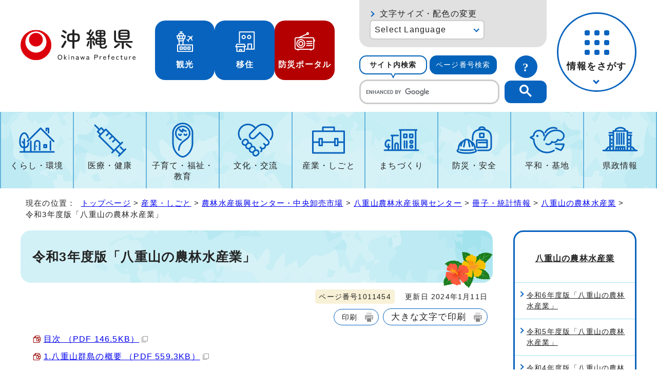

--- FILE ---
content_type: text/html
request_url: https://www.pref.okinawa.jp/shigoto/shinkooroshi/1011448/1024251/1011452/1011454.html
body_size: 7002
content:
<!DOCTYPE html>
<html lang="ja">
<head prefix="og: http://ogp.me/ns# fb: http://ogp.me/ns/fb# article: http://ogp.me/ns/article#">
<!-- Google tag (gtag.js) -->
<script async src="https://www.googletagmanager.com/gtag/js?id=G-J13JJZ034X"></script>
<script>
　window.dataLayer = window.dataLayer || [];
　function gtag(){dataLayer.push(arguments);}
　gtag('js', new Date());

　gtag('config', 'G-J13JJZ034X');
</script>
<meta charset="UTF-8">
<title>令和3年度版「八重山の農林水産業」｜沖縄県公式ホームページ</title>
<meta name="viewport" content="width=device-width, maximum-scale=3.0,viewport-fit=cover">
<meta name="author" content="沖縄県">
<meta name="google-site-verification" content="HelqjaDA8M5iGDhbikwMq_MzahFbbwhPX83f7YqR530">
<!--[if lt IE 9]>
<script src="../../../../../_template_/_site_/_default_/_res/js/html5shiv-printshiv.min.js"></script>
<![endif]-->
<meta property="og:title" content="令和3年度版「八重山の農林水産業」｜沖縄県公式ホームページ">
<meta property="og:type" content="article">
<meta property="og:description" content="沖縄県公式ホームページ">
<meta property="og:url" content="https://www.pref.okinawa.lg.jp/shigoto/shinkooroshi/1011448/1024251/1011452/1011454.html">
<meta name="twitter:card" content="summary">
<meta property="og:image" content="https://www.pref.okinawa.lg.jp/_template_/_site_/_default_/_res/images/sns/ogimage.png">
<meta property="og:site_name" content="沖縄県公式ホームページ">
<meta property="og:locale" content="ja_JP">
<meta name="referrer" content="no-referrer-when-downgrade">
<script src="../../../../../_template_/_site_/_default_/_res/js/jquery-3.5.1.min.js"></script>
<script src="../../../../../_template_/_site_/_default_/_res/js/jquery-ui-1.13.2.min.js"></script>
<script>
//<!--
var FI = {};
FI.jQuery = jQuery.noConflict(true);
FI.ads_banner_analytics = true;
FI.open_data_analytics = true;
FI.open_new_window = true;
//-->
</script>
<script src="../../../../../_template_/_site_/_default_/_res/js/pagetop_fade.js" defer></script>
<script src="../../../../../_template_/_site_/_default_/_res/js/over.js" async></script>
<script src="../../../../../_template_/_site_/_default_/_res/js/articleall.js" async id="articleall_js"></script>
<script src="../../../../../_template_/_site_/_default_/_res/js/dropdown_menu.js" defer id="dropdown_js"></script>
<script src="../../../../../_template_/_site_/_default_/_res/js/tabs.js" defer></script>
<script src="../../../../../_template_/_site_/_default_/_res/js/fm_util.js" async></script>
<link id="cmncss_pc" href="../../../../../_template_/_site_/_default_/_res/design/default.css?a" rel="stylesheet" type="text/css" class="pconly" media="print,only screen and (min-width : 671px)">
<link id="cmncss_smp" href="../../../../../_template_/_site_/_default_/_res/design/default_smp.css?a" rel="stylesheet" type="text/css" class="smponly" media="only screen and (max-width : 670px)">
<link id="printcss" href="../../../../../_template_/_site_/_default_/_res/print_dummy.css" rel="stylesheet" type="text/css" class="pconly">
<script src="../../../../../_template_/_site_/_default_/_res/js/id.js" async></script>
<script src="../../../../../_template_/_site_/_default_/_res/js/jquery.cookie.js"></script>
<script src="../../../../../_template_/_site_/_default_/_res/js/default.js?a" defer></script>
<link id="bgcss" href="../../../../../_template_/_site_/_default_/_res/dummy.css" rel="stylesheet" type="text/css" class="pconly">
<script>
//<!--
var bgcss1 = "../../../../../_template_/_site_/_default_/_res/a.css";
var bgcss2 = "../../../../../_template_/_site_/_default_/_res/b.css";
var bgcss3 = "../../../../../_template_/_site_/_default_/_res/c.css";
var bgcss4 = "../../../../../_template_/_site_/_default_/_res/dummy.css";
// -->
</script>
<link rel="apple-touch-icon-precomposed" href="../../../../../_template_/_site_/_default_/_res/images/apple-touch-icon-precomposed.png">
<link rel="shortcut icon" href="../../../../../_template_/_site_/_default_/_res/favicon.ico" type="image/vnd.microsoft.icon">
<link rel="icon" href="../../../../../_template_/_site_/_default_/_res/favicon.ico" type="image/vnd.microsoft.icon">
</head>
<body>
<noscript>
<p class="scriptmessage">当ホームページではjavascriptを使用しています。 javascriptの使用を有効にしなければ、一部の機能が正確に動作しない恐れがあります。お手数ですがjavascriptの使用を有効にしてください。</p>
</noscript>
<div id="wrapbg">
<div id="wrap">
<header id="headerbg" role="banner">
<div id="blockskip" class="pconly"><a href="#HONBUN">エンターキーを押すと、ナビゲーション部分をスキップし本文へ移動します。</a></div>
<div id="header">
<div id="tlogowrap">
<div id="tlogo">
<p><a href="https://www.pref.okinawa.lg.jp/"><img src="../../../../../_template_/_site_/_default_/_res/design/images/header/logo.svg" alt="沖縄県公式ホームページ" width="283" height="79"></a></p>
</div>
<div id="headerlinkwrap">
<div id="headerlink">
<ul class="flexstyle1">
<li class="imglink pconly">
<a href="https://www.okinawastory.jp/" target="_blank">
<img src="../../../../../_template_/_site_/_default_/_res/design/images/header/icon01.png" alt="" width="40" height="40">
<span>観光</span>
</a>
</li>
<li class="imglink pconly">
<a href="https://okinawa-iju.jp/" target="_blank">
<img src="../../../../../_template_/_site_/_default_/_res/design/images/header/icon02.png" alt="" width="40" height="40">
<span>移住</span>
</a>
</li>
<li class="imglink portal">
<a href="https://bousai-okinawa.my.salesforce-sites.com/" target="_blank">
<img src="../../../../../_template_/_site_/_default_/_res/design/images/header/icon03.png" alt="" width="40" height="40">
<span>防災ポータル</span>
</a>
</li>
</ul>
</div>
</div>
</div>
<div id="utilmenuwrap">
<div id="util" class="pconly">
<div id="util2">
<div id="fontsize" class="pconly">
<p><a href="https://www.pref.okinawa.lg.jp/about/site/usability.html">文字サイズ・配色の変更</a></p>
</div>
<olang>
<div id="translation" class="scate02">
<button class="tismenu02" aria-expanded="false" aria-controls="translationlist" lang="en">Select Language</button>
<ul id="translationlist" aria-hidden="true">
<li lang="en"><a href="https://honyaku.j-server.com/LUCOKNWP/ns/w4/jaen/">English</a></li>
<li lang="zh-CN"><a href="https://honyaku.j-server.com/LUCOKNWP/ns/w4/jazh/">中文（简体字）</a></li>
<li lang="zh-TW"><a href="https://honyaku.j-server.com/LUCOKNWP/ns/w4/jazhb/">中文（繁體字）</a></li>
<li lang="ko"><a href="https://honyaku.j-server.com/LUCOKNWP/ns/w4/jako/">한국어</a></li>
<li lang="es"><a href="https://honyaku.j-server.com/LUCOKNWP/ns/w4/jaes/">Español</a></li>
<li lang="en"><a href="https://www.pref.okinawa.lg.jp/shigoto/shinkooroshi/1011448/1024251/1011452/1011454.html">Return to Japanese</a></li>
</ul>
</div>
</olang>
</div>
<div id="sitesearch">
<ul id="searchtab" class="clearfix">
<li id="for_search1"><a href="#search1">サイト内検索</a></li>
<li id="for_search2"><a href="#search2">ページ番号検索</a></li>
</ul>
<div id="searchmenu" class="clearfix">
<div id="search1">
<h2>サイト内検索</h2>
<p class="howto"><a href="../../../../../about/site/search.html"><img src="../../../../../_template_/_site_/_default_/_res/design/images/header/sbtn.svg" alt="サイト内検索の使い方" width="44" height="44"></a></p>
<div id="googlesearch">
<script async src="https://cse.google.com/cse.js?cx=019ac650a0bef4fbf">
</script>
<div class="gcse-searchbox-only"></div>
</div>
</div>
<div id="search2">
<h2>ページ番号検索</h2>
<p class="howto"><a href="../../../../../about/site/idsearch.html"><img src="../../../../../_template_/_site_/_default_/_res/design/images/header/sbtn.svg" alt="ページ番号検索の使い方" width="44" height="44"></a></p>
<div class="navidetail">
<form name="idform" id="idform" action="idform">
<input type="text" maxlength="7" name="idtxt" value="" id="kohoid" title="ページ番号検索">
<input type="submit" value="表示" id="idbtn">
</form>
</div>
</div>
</div>
</div>
</div>
<div id="dropdownmenu" class="pconly">
<div id="smpmenup2bg" class="smpmenup">
<div id="smpmenup2" class="bmenu">
<button class="hnmenu" aria-expanded="false" aria-controls="smpmenup1menu"><span>情報をさがす</span></button>
<div id="smpmenup1menu" class="openmenu" aria-hidden="true">
<div id="purposemenu1">
<ul class="flexstyle1">
<li class="imglink"><a href="https://www.pref.okinawa.lg.jp/search_tetsuzuki.html"><img src="https://www.pref.okinawa.lg.jp/_res/projects/default_project/_page_/001/000/001/search/search01.svg" alt="" width="" height=""><span>手続き検索</span></a></li><li class="imglink"><a href="https://www.pref.okinawa.lg.jp/search_tetsuzuki.html?keyword=&w20=20"><img src="https://www.pref.okinawa.lg.jp/_res/projects/default_project/_page_/001/000/001/search/search02.svg" alt="" width="" height=""><span>助成金・補助金</span></a></li><li class="imglink"><a href="https://www.pref.okinawa.lg.jp/shigoto/nyusatsukeiyaku/1015342/index.html"><img src="https://www.pref.okinawa.lg.jp/_res/projects/default_project/_page_/001/000/001/search/search03.svg" alt="" width="" height=""><span>公募・入札発注情報</span></a></li><li class="imglink"><a href="https://www.pref.okinawa.lg.jp/event_calendar.html"><img src="https://www.pref.okinawa.lg.jp/_res/projects/default_project/_page_/001/000/001/search/search04.svg" alt="" width="" height=""><span>イベント</span></a></li><li class="imglink"><a href="https://www.pref.okinawa.lg.jp/kensei/kencho/1000011/index.html"><img src="https://www.pref.okinawa.lg.jp/_res/projects/default_project/_page_/001/000/001/search/search05.svg" alt="" width="" height=""><span>組織案内</span></a></li><li class="imglink"><a href="https://www.iryou.teikyouseido.mhlw.go.jp/znk-web/juminkanja/S2300/initialize" target="_blank"><img src="https://www.pref.okinawa.lg.jp/_res/projects/default_project/_page_/001/000/001/search/search06.svg" alt="" width="" height=""><span>医療機関検索<img src="/_template_/_site_/_default_/_res/images/parts/newwin2.gif" alt="外部リンク・新しいウィンドウで開きます" width="12" height="11" class="external"></span></a></li><li class="imglink"><a href="http://gis.pref.okinawa.jp/pref-okinawa/Portal" target="_blank"><img src="https://www.pref.okinawa.lg.jp/_res/projects/default_project/_page_/001/000/001/search/search07.svg" alt="" width="" height=""><span>地図情報システム<img src="/_template_/_site_/_default_/_res/images/parts/newwin2.gif" alt="外部リンク・新しいウィンドウで開きます" width="12" height="11" class="external"></span></a></li><li class="imglink"><a href="https://www.pref.okinawa.lg.jp/kensei/tokei/index.html"><img src="https://www.pref.okinawa.lg.jp/_res/projects/default_project/_page_/001/000/001/search/search08.svg" alt="" width="" height=""><span>沖縄の統計</span></a></li><li class="imglink"><a href="https://www.pref.okinawa.lg.jp/kensei/jorei/1016480/1016479.html"><img src="https://www.pref.okinawa.lg.jp/_res/projects/default_project/_page_/001/000/001/search/search09.svg" alt="" width="" height=""><span>沖縄県法規集</span></a></li><li class="imglink"><a href="https://www.pref.okinawa.lg.jp/kensei/jinji/1016520/index.html"><img src="https://www.pref.okinawa.lg.jp/_res/projects/default_project/_page_/001/000/001/search/search10.svg" alt="" width="" height=""><span>職員採用・人材募集</span></a></li>
</ul>
</div>
<button class="psclose">閉じる</button>
</div>
</div>
</div>
</div>
</div>
</div>
</header>
<hr class="hide">
<nav id="gnavibg" role="navigation" aria-label="メインメニュー" class="pconly">
<div id="gnavi">
<ul id="topscate" class="clearfix">
<li class="scate scate1">
<button class="tismenu pconly" aria-expanded="false" aria-controls="list1">くらし・環境</button>
<div id="list1" class="navi" aria-hidden="true">
<div class="gnavilower clearfix">
<p class="gnavidetail"><a href="https://www.pref.okinawa.lg.jp/kurashikankyo/index.html">くらし・環境<span class="pconly">トップ</span></a></p>
<!-- ▲▲▲ END gnavilower ▲▲▲ --></div>
<button class="gnaviclose pconly">閉じる</button>
<ul class="clearfix pconly">
<li><a href="https://www.pref.okinawa.lg.jp/kurashikankyo/iju/index.html">移住・定住</a></li>
<li><a href="https://www.pref.okinawa.lg.jp/kurashikankyo/passport/index.html">パスポート</a></li>
<li><a href="https://www.pref.okinawa.lg.jp/kurashikankyo/zeikin/index.html">税金</a></li>
<li><a href="https://www.pref.okinawa.lg.jp/kurashikankyo/furusatonozei/index.html">ふるさと納税</a></li>
<li><a href="https://www.pref.okinawa.lg.jp/kurashikankyo/shohi/index.html">消費生活</a></li>
<li><a href="https://www.pref.okinawa.lg.jp/kurashikankyo/shoku/index.html">食と安全</a></li>
<li><a href="https://www.pref.okinawa.lg.jp/kurashikankyo/gomirecycle/index.html">ごみ・リサイクル</a></li>
<li><a href="https://www.pref.okinawa.lg.jp/kurashikankyo/petgaiju/index.html">ペット・有害生物</a></li>
<li><a href="https://www.pref.okinawa.lg.jp/kurashikankyo/kankyo/index.html">環境保全</a></li>
<li><a href="https://www.pref.okinawa.lg.jp/kurashikankyo/shizenseibutsu/index.html">自然・生物</a></li>
<li><a href="https://www.pref.okinawa.lg.jp/kurashikankyo/katsudo/index.html">県民活動</a></li>
<li><a href="https://www.pref.okinawa.lg.jp/kurashikankyo/danjo/index.html">男女共同参画</a></li>
</ul>
<!-- ▲▲▲ END navi ▲▲▲ --></div>
<!-- ▲▲▲ END scate ▲▲▲ --></li>
<li class="scate scate2">
<button class="tismenu pconly" aria-expanded="false" aria-controls="list2">医療・健康</button>
<div id="list2" class="navi" aria-hidden="true">
<div class="gnavilower clearfix">
<p class="gnavidetail"><a href="https://www.pref.okinawa.lg.jp/iryokenko/index.html">医療・健康<span class="pconly">トップ</span></a></p>
<!-- ▲▲▲ END gnavilower ▲▲▲ --></div>
<button class="gnaviclose pconly">閉じる</button>
<ul class="clearfix pconly">
<li><a href="https://www.pref.okinawa.lg.jp/iryokenko/iryo/index.html">医療</a></li>
<li><a href="https://www.pref.okinawa.lg.jp/iryokenko/kenko/index.html">健康</a></li>
<li><a href="https://www.pref.okinawa.lg.jp/iryokenko/shippeikansensho/index.html">疾病対策・感染症</a></li>
<li><a href="https://www.pref.okinawa.lg.jp/iryokenko/hokenjo/index.html">保健所</a></li>
<li><a href="https://www.pref.okinawa.lg.jp/iryokenko/covid19/index.html">新型コロナウイルス感染症対策特設サイト</a></li>
<li><a href="https://www.pref.okinawa.lg.jp/iryokenko/eiseiyakuji/index.html">衛生・薬事</a></li>
</ul>
<!-- ▲▲▲ END navi ▲▲▲ --></div>
<!-- ▲▲▲ END scate ▲▲▲ --></li>
<li class="scate scate3">
<button class="tismenu pconly" aria-expanded="false" aria-controls="list3">子育て・福祉・教育</button>
<div id="list3" class="navi" aria-hidden="true">
<div class="gnavilower clearfix">
<p class="gnavidetail"><a href="https://www.pref.okinawa.lg.jp/kyoiku/index.html">子育て・福祉・教育<span class="pconly">トップ</span></a></p>
<!-- ▲▲▲ END gnavilower ▲▲▲ --></div>
<button class="gnaviclose pconly">閉じる</button>
<ul class="clearfix pconly">
<li><a href="https://www.pref.okinawa.lg.jp/kyoiku/kosodate/index.html">子育て</a></li>
<li><a href="https://www.pref.okinawa.lg.jp/kyoiku/jido/index.html">児童福祉</a></li>
<li><a href="https://www.pref.okinawa.lg.jp/kyoiku/ippanfukushi/index.html">一般福祉</a></li>
<li><a href="https://www.pref.okinawa.lg.jp/kyoiku/kaigofukushi/index.html">介護福祉</a></li>
<li><a href="https://www.pref.okinawa.lg.jp/kyoiku/koreifukushi/index.html">高齢者福祉</a></li>
<li><a href="https://www.pref.okinawa.lg.jp/kyoiku/shogaifukushi/index.html">障害者福祉</a></li>
<li><a href="https://www.pref.okinawa.lg.jp/kyoiku/seikatufukushi/index.html">生活福祉</a></li>
<li><a href="https://www.pref.okinawa.lg.jp/kyoiku/edu/index.html">沖縄県教育委員会</a></li>
<li><a href="https://www.pref.okinawa.lg.jp/kyoiku/gakko/index.html">学校教育</a></li>
<li><a href="https://www.pref.okinawa.lg.jp/kyoiku/seshonen/index.html">青少年</a></li>
<li><a href="https://www.pref.okinawa.lg.jp/kyoiku/shogaigakushu/index.html">生涯学習</a></li>
<li><a href="https://www.pref.okinawa.lg.jp/kyoiku/kodomo/index.html">沖縄こどもランド</a></li>
</ul>
<!-- ▲▲▲ END navi ▲▲▲ --></div>
<!-- ▲▲▲ END scate ▲▲▲ --></li>
<li class="scate scate4">
<button class="tismenu pconly" aria-expanded="false" aria-controls="list4">文化・交流</button>
<div id="list4" class="navi" aria-hidden="true">
<div class="gnavilower clearfix">
<p class="gnavidetail"><a href="https://www.pref.okinawa.lg.jp/bunkakoryu/index.html">文化・交流<span class="pconly">トップ</span></a></p>
<!-- ▲▲▲ END gnavilower ▲▲▲ --></div>
<button class="gnaviclose pconly">閉じる</button>
<ul class="clearfix pconly">
<li><a href="https://www.pref.okinawa.lg.jp/bunkakoryu/bunkageijutsu/index.html">文化・芸術</a></li>
<li><a href="https://www.pref.okinawa.lg.jp/bunkakoryu/koryu/index.html">交流・国際</a></li>
<li><a href="https://www.pref.okinawa.lg.jp/bunkakoryu/sport/index.html">スポーツ</a></li>
</ul>
<!-- ▲▲▲ END navi ▲▲▲ --></div>
<!-- ▲▲▲ END scate ▲▲▲ --></li>
<li class="scate scate5">
<button class="tismenu pconly" aria-expanded="false" aria-controls="list5">産業・しごと</button>
<div id="list5" class="navi" aria-hidden="true">
<div class="gnavilower clearfix">
<p class="gnavidetail"><a href="https://www.pref.okinawa.lg.jp/shigoto/index.html">産業・しごと<span class="pconly">トップ</span></a></p>
<!-- ▲▲▲ END gnavilower ▲▲▲ --></div>
<button class="gnaviclose pconly">閉じる</button>
<ul class="clearfix pconly">
<li><a href="https://www.pref.okinawa.lg.jp/shigoto/nyusatsukeiyaku/index.html">入札・契約</a></li>
<li><a href="https://www.pref.okinawa.lg.jp/shigoto/keizai/index.html">産業・経済</a></li>
<li><a href="https://www.pref.okinawa.lg.jp/shigoto/nogyo/index.html">農業</a></li>
<li><a href="https://www.pref.okinawa.lg.jp/shigoto/ringyo/index.html">林業</a></li>
<li><a href="https://www.pref.okinawa.lg.jp/shigoto/suisangyo/index.html">水産業</a></li>
<li><a href="https://www.pref.okinawa.lg.jp/shigoto/chikusangyo/index.html">畜産業</a></li>
<li><a href="https://www.pref.okinawa.lg.jp/shigoto/shinkooroshi/index.html">農林水産振興センター・中央卸売市場</a></li>
<li><a href="https://www.pref.okinawa.lg.jp/shigoto/kogyo/index.html">工業</a></li>
<li><a href="https://www.pref.okinawa.lg.jp/shigoto/kankotokusan/index.html">観光産業・特産</a></li>
<li><a href="https://www.pref.okinawa.lg.jp/shigoto/shien/index.html">企業支援</a></li>
<li><a href="https://www.pref.okinawa.lg.jp/shigoto/kenkyu/index.html">研究開発</a></li>
<li><a href="https://www.pref.okinawa.lg.jp/shigoto/ability/index.html">職業能力開発</a></li>
<li><a href="https://www.pref.okinawa.lg.jp/shigoto/koyorodo/index.html">雇用・労働・就職</a></li>
<li><a href="https://www.pref.okinawa.lg.jp/shigoto/license/index.html">免許・資格</a></li>
</ul>
<!-- ▲▲▲ END navi ▲▲▲ --></div>
<!-- ▲▲▲ END scate ▲▲▲ --></li>
<li class="scate scate6">
<button class="tismenu pconly" aria-expanded="false" aria-controls="list6">まちづくり</button>
<div id="list6" class="navi" aria-hidden="true">
<div class="gnavilower clearfix">
<p class="gnavidetail"><a href="https://www.pref.okinawa.lg.jp/machizukuri/index.html">まちづくり<span class="pconly">トップ</span></a></p>
<!-- ▲▲▲ END gnavilower ▲▲▲ --></div>
<button class="gnaviclose pconly">閉じる</button>
<ul class="clearfix pconly">
<li><a href="https://www.pref.okinawa.lg.jp/machizukuri/jutakutochi/index.html">住宅・土地</a></li>
<li><a href="https://www.pref.okinawa.lg.jp/machizukuri/suido/index.html">上下水道</a></li>
<li><a href="https://www.pref.okinawa.lg.jp/machizukuri/toshi/index.html">都市計画</a></li>
<li><a href="https://www.pref.okinawa.lg.jp/machizukuri/keikan/index.html">景観</a></li>
<li><a href="https://www.pref.okinawa.lg.jp/machizukuri/park/index.html">都市公園案内</a></li>
<li><a href="https://www.pref.okinawa.lg.jp/machizukuri/dorokotsu/index.html">道路・交通</a></li>
<li><a href="https://www.pref.okinawa.lg.jp/machizukuri/kowankuko/index.html">港湾・空港</a></li>
<li><a href="https://www.pref.okinawa.lg.jp/machizukuri/kaigankasen/index.html">海岸・砂防・河川・ダム</a></li>
<li><a href="https://www.pref.okinawa.lg.jp/machizukuri/kenchiku/index.html">建築・開発</a></li>
<li><a href="https://www.pref.okinawa.lg.jp/machizukuri/johoif/index.html">情報通信・IT</a></li>
<li><a href="https://www.pref.okinawa.lg.jp/machizukuri/energy/index.html">エネルギー</a></li>
<li><a href="https://www.pref.okinawa.lg.jp/machizukuri/doboku/index.html">土木事務所</a></li>
</ul>
<!-- ▲▲▲ END navi ▲▲▲ --></div>
<!-- ▲▲▲ END scate ▲▲▲ --></li>
<li class="scate scate7">
<button class="tismenu pconly" aria-expanded="false" aria-controls="list7">防災・安全</button>
<div id="list7" class="navi" aria-hidden="true">
<div class="gnavilower clearfix">
<p class="gnavidetail"><a href="https://www.pref.okinawa.lg.jp/bosaianzen/index.html">防災・安全<span class="pconly">トップ</span></a></p>
<!-- ▲▲▲ END gnavilower ▲▲▲ --></div>
<button class="gnaviclose pconly">閉じる</button>
<ul class="clearfix pconly">
<li><a href="https://www.pref.okinawa.lg.jp/kinkyu/index.html">緊急情報</a></li>
<li><a href="https://www.pref.okinawa.lg.jp/bosaianzen/bosai/index.html">防災</a></li>
<li><a href="https://www.pref.okinawa.lg.jp/bosaianzen/shobokyukyu/index.html">消防・救急</a></li>
<li><a href="https://www.pref.okinawa.lg.jp/bosaianzen/bohan/index.html">防犯</a></li>
<li><a href="https://www.pref.okinawa.lg.jp/bosaianzen/kotsu/index.html">交通安全</a></li>
<li><a href="https://www.pref.okinawa.lg.jp/bosaianzen/kokuminhogo/index.html">国民保護</a></li>
<li><a href="https://www.pref.okinawa.lg.jp/bosaianzen/fuhatsudan/index.html">不発弾</a></li>
</ul>
<!-- ▲▲▲ END navi ▲▲▲ --></div>
<!-- ▲▲▲ END scate ▲▲▲ --></li>
<li class="scate scate8">
<button class="tismenu pconly" aria-expanded="false" aria-controls="list8">平和・基地</button>
<div id="list8" class="navi" aria-hidden="true">
<div class="gnavilower clearfix">
<p class="gnavidetail"><a href="https://www.pref.okinawa.lg.jp/heiwakichi/index.html">平和・基地<span class="pconly">トップ</span></a></p>
<!-- ▲▲▲ END gnavilower ▲▲▲ --></div>
<button class="gnaviclose pconly">閉じる</button>
<ul class="clearfix pconly">
<li><a href="https://www.pref.okinawa.lg.jp/heiwakichi/jinken/index.html">平和・人権</a></li>
<li><a href="https://www.pref.okinawa.lg.jp/heiwakichi/kichi/index.html">米軍基地</a></li>
<li><a href="https://www.pref.okinawa.lg.jp/heiwakichi/atochi/index.html">跡地利用</a></li>
<li><a href="https://www.pref.okinawa.lg.jp/heiwakichi/futenma/index.html">普天間問題</a></li>
</ul>
<!-- ▲▲▲ END navi ▲▲▲ --></div>
<!-- ▲▲▲ END scate ▲▲▲ --></li>
<li class="scate scate9">
<button class="tismenu pconly" aria-expanded="false" aria-controls="list9">県政情報</button>
<div id="list9" class="navi" aria-hidden="true">
<div class="gnavilower clearfix">
<p class="gnavidetail"><a href="https://www.pref.okinawa.lg.jp/kensei/index.html">県政情報<span class="pconly">トップ</span></a></p>
<!-- ▲▲▲ END gnavilower ▲▲▲ --></div>
<button class="gnaviclose pconly">閉じる</button>
<ul class="clearfix pconly">
<li><a href="https://www.pref.okinawa.lg.jp/kensei/pickup/index.html">注目情報</a></li>
<li><a href="https://www.pref.okinawa.lg.jp/kensei/kengaiyo/index.html">沖縄県の紹介</a></li>
<li><a href="https://www.pref.okinawa.lg.jp/kensei/kencho/index.html">県庁の情報</a></li>
<li><a href="https://www.pref.okinawa.lg.jp/kensei/shisaku/index.html">施策・計画</a></li>
<li><a href="https://www.pref.okinawa.lg.jp/kensei/yosan/index.html">財政・出納・監査</a></li>
<li><a href="https://www.pref.okinawa.lg.jp/kensei/kochokoho/index.html">広報・広聴</a></li>
<li><a href="https://www.pref.okinawa.lg.jp/kensei/gyosei/index.html">行政改革・情報公開・公文書管理</a></li>
<li><a href="https://www.pref.okinawa.lg.jp/kensei/jinji/index.html">人事・職員採用・人材募集</a></li>
<li><a href="https://www.pref.okinawa.lg.jp/kensei/shinko/index.html">地方・広域・離島振興</a></li>
<li><a href="https://www.pref.okinawa.lg.jp/kensei/senkyo/index.html">選挙</a></li>
<li><a href="https://www.pref.okinawa.lg.jp/kensei/gikai/index.html">沖縄県議会</a></li>
<li><a href="https://www.pref.okinawa.lg.jp/kensei/shingikai/index.html">審議会等</a></li>
<li><a href="https://www.pref.okinawa.lg.jp/kensei/tokei/index.html">沖縄の統計</a></li>
</ul>
<!-- ▲▲▲ END navi ▲▲▲ --></div>
<!-- ▲▲▲ END scate ▲▲▲ --></li>
</ul>
</div>
</nav>
<hr class="hide">
<nav id="tpath" role="navigation" aria-label="現在の位置">
<p>現在の位置：&nbsp;
<a href="https://www.pref.okinawa.lg.jp/">トップページ</a> &gt;
<a href="../../../../../shigoto/index.html">産業・しごと</a> &gt;
<a href="../../../../../shigoto/shinkooroshi/index.html">農林水産振興センター・中央卸売市場</a> &gt;
<a href="../../../../../shigoto/shinkooroshi/1011448/index.html">八重山農林水産振興センター</a> &gt;
<a href="../../../../../shigoto/shinkooroshi/1011448/1024251/index.html">冊子・統計情報</a> &gt;
<a href="../../../../../shigoto/shinkooroshi/1011448/1024251/1011452/index.html">八重山の農林水産業</a> &gt;
令和3年度版「八重山の農林水産業」
</p>
</nav>
<hr class="hide">
<div id="pagebody" class="clearfix lnaviright">
<p class="skip"><a id="HONBUN">ここから本文です。</a></p>
<main id="page" role="main">
<article id="content">
<div id="voice">
<h1>令和3年度版「八重山の農林水産業」</h1>
<div class="box">
<p class="update">
<span class="idnumber">ページ番号1011454</span>　
更新日
2024年1月11日
</p>
<p class="printbtn pconly"><span class="print pconly"><a href="javascript:void(0);" onclick="print(); return false;">印刷</a></span><span class="printl"><a href="javascript:void(0);" onclick="printData(); return false;">大きな文字で印刷</a></span></p>
<!-- ▲▲▲ END box ▲▲▲ --></div>
<ul class="objectlink"><li class="pdf">
<a href="../../../../../_res/projects/default_project/_page_/001/011/454/00_mokuji_1.pdf" target="_blank">目次 （PDF 146.5KB）<img src="../../../../../_template_/_site_/_default_/_res/images/parts/newwin1.gif" alt="新しいウィンドウで開きます" width="12" height="11" class="external"></a>
</li><li class="pdf">
<a href="../../../../../_res/projects/default_project/_page_/001/011/454/01_gaiyou.pdf" target="_blank">1.八重山群島の概要 （PDF 559.3KB）<img src="../../../../../_template_/_site_/_default_/_res/images/parts/newwin1.gif" alt="新しいウィンドウで開きます" width="12" height="11" class="external"></a>
</li>
<li class="pdf">
<a href="../../../../../_res/projects/default_project/_page_/001/011/454/02_nougyou.pdf" target="_blank">2.農業 （PDF 4.2MB）<img src="../../../../../_template_/_site_/_default_/_res/images/parts/newwin1.gif" alt="新しいウィンドウで開きます" width="12" height="11" class="external"></a>
</li>
<li class="pdf">
<a href="../../../../../_res/projects/default_project/_page_/001/011/454/03_ringyou.pdf" target="_blank">3.林業 （PDF 944.5KB）<img src="../../../../../_template_/_site_/_default_/_res/images/parts/newwin1.gif" alt="新しいウィンドウで開きます" width="12" height="11" class="external"></a>
</li><li class="pdf">
<a href="../../../../../_res/projects/default_project/_page_/001/011/454/04_suisangyou.pdf" target="_blank">4.水産業 （PDF 933.0KB）<img src="../../../../../_template_/_site_/_default_/_res/images/parts/newwin1.gif" alt="新しいウィンドウで開きます" width="12" height="11" class="external"></a>
</li>
<li class="pdf">
<a href="../../../../../_res/projects/default_project/_page_/001/011/454/05_kikandantai.pdf" target="_blank">5.各種機関・団体 （PDF 267.0KB）<img src="../../../../../_template_/_site_/_default_/_res/images/parts/newwin1.gif" alt="新しいウィンドウで開きます" width="12" height="11" class="external"></a>
</li>
<li class="pdf">
<a href="../../../../../_res/projects/default_project/_page_/001/011/454/06_siryou.pdf" target="_blank">6.資料 （PDF 3.3MB）<img src="../../../../../_template_/_site_/_default_/_res/images/parts/newwin1.gif" alt="新しいウィンドウで開きます" width="12" height="11" class="external"></a>
</li>
</ul>
<div class="plugin pconly">
<p>PDFファイルをご覧いただくには、「Adobe（R） Reader（R）」が必要です。お持ちでない方は<a href="http://get.adobe.com/jp/reader/" target="_blank">アドビシステムズ社のサイト（新しいウィンドウ）</a>からダウンロード（無料）してください。</p>
</div>
<div id="reference">
<h2><span>このページに関する</span>お問い合わせ</h2>
<p><span class="department">沖縄県 農林水産部 八重山農林水産振興センター</span><br>〒907-0002　沖縄県石垣市真栄里438-1 八重山合同庁舎4階<br>電話：0980-82-3043　ファクス：0980-82-3141<br><a href="https://enq.pref.okinawa.lg.jp/cgi-bin/contacts/G060310010" class="mail">お問い合わせは専用フォームをご利用ください。</a></p>
</div>
</div>
</article>
</main>
<hr class="hide">
<nav id="lnavi" role="navigation" aria-labelledby="localnav">
<div id="menubg">
<div id="menu" class="articleall">
<h2 id="localnav" class="plus"><a href="../../../../../shigoto/shinkooroshi/1011448/1024251/1011452/index.html">八重山の農林水産業</a></h2>
<ul>
<li><a href="../../../../../shigoto/shinkooroshi/1011448/1024251/1011452/1034533.html">令和6年度版「八重山の農林水産業」</a></li>
<li><a href="../../../../../shigoto/shinkooroshi/1011448/1024251/1011452/1034532.html">令和5年度版「八重山の農林水産業」</a></li>
<li><a href="../../../../../shigoto/shinkooroshi/1011448/1024251/1011452/1011455.html">令和4年度版「八重山の農林水産業」</a></li>
<li class="choice" aria-current="page">令和3年度版「八重山の農林水産業」</li>
<li><a href="../../../../../shigoto/shinkooroshi/1011448/1024251/1011452/1011453.html">令和2年度版「八重山の農林水産業」</a></li>
<li><a href="../../../../../shigoto/shinkooroshi/1011448/1024251/1011452/1019638.html">平成27年度版「八重山の農林水産業」</a></li>
<li><a href="../../../../../shigoto/shinkooroshi/1011448/1024251/1011452/1019637.html">平成26年度版「八重山の農林水産業」</a></li>
</ul>
</div>
</div>
</nav>
</div>
<hr class="hide">
<nav id="jssmpbtmnavi" class="smponly">
<ul>
<li id="jssmpbtmnavi01"></li>
<li id="jssmpbtmnavi02"><a href="https://www.pref.okinawa.lg.jp/">ホーム</a></li>
<li id="jssmpbtmnavi03"></li>
<li id="jssmpbtmnavi04"><p class="pagetop"><a href="#wrap">ページの先頭</a></p></li>
</ul>
</nav>
<hr class="hide">
<footer role="contentinfo">
<div id="footerbg" class="clearfix">
<div id="guide" class="pconly">
<p class="pagetop"><a href="#wrap"><img src="../../../../../_template_/_site_/_default_/_res/design/images/page/mark_pagetop.png" alt="このページの先頭へ戻る" width="166" height="159"></a></p>
</div>
<div id="footer" class="clearfix">
<h2>沖縄県庁</h2>
<div id="add" class="clearfix">
<address>
〒900-8570　沖縄県那覇市泉崎1-2-2<br>
代表電話：098-866-2333
</address>
</div>
<hr class="hide">
<div id="footernavi" class="clearfix">
<ul>
<li><a href="https://www.pref.okinawa.lg.jp/sitemap.html">サイトマップ</a></li>
<li><a href="https://www.pref.okinawa.lg.jp/kensei/kochokoho/1018646/otoiawase/index.html">お問い合わせ</a></li>
<li><a href="https://www.pref.okinawa.lg.jp/kensei/kencho/1014074/1014075.html">県庁へのアクセス</a></li>
<li><a href="https://www.pref.okinawa.lg.jp/kensei/kencho/1014074/index.html">庁舎案内</a></li>
<li><a href="https://www.pref.okinawa.lg.jp/about/index.html">サイト利用案内</a></li>
<li><a href="https://www.pref.okinawa.lg.jp/about/rss.html">RSS利用案内</a></li>
<li><a href="https://www.pref.okinawa.lg.jp/about/1018113.html">個人情報保護方針</a></li>
<li><a href="https://www.pref.okinawa.lg.jp/about/accessibility/index.html">ウェブアクセシビリティ方針</a></li>
</ul>
</div>
<hr class="hide">
<div id="copy">
<p lang="en">Copyright &copy; Okinawa Prefectural Government. All Rights Reserved.</p>
</div>
</div>
</div>
</footer>
</div>
</div>
<!-- xmldata for linkcheck start
<linkdata>
<pageid>1011454</pageid>
<pagetitle>令和3年度版「八重山の農林水産業」</pagetitle>
<pageurl>https://www.pref.okinawa.lg.jp/shigoto/shinkooroshi/1011448/1024251/1011452/1011454.html</pageurl>
<device>p</device>
<groupid>G060310010</groupid>
<groupname>G060310010 農林水産部 八重山農林水産振興センター</groupname>
<linktitle></linktitle>
<linkurl></linkurl>
</linkdata>
xmldata for linkcheck end  -->
</body>
</html>


--- FILE ---
content_type: text/css
request_url: https://www.pref.okinawa.jp/_template_/_site_/_default_/_res/smp_event.css
body_size: 902
content:
@charset "utf-8";
/*******************************************************************************
イベント取込み
*******************************************************************************/
/*------------------------------------------------------------------------------
	イベントカレンダースマホ連携ボタン
------------------------------------------------------------------------------*/
#content .evt{
	margin:25px auto 15px auto;
	padding:15px 0px 5px 0px;
	width:90%;
	clear:both;
	border:2px solid #cccccc;
	text-align:left;
}
#content .evt p{
	margin:0px 15px 15px 15px;
}
#content .evtbtn{
	margin:0px auto 0px auto;
	text-align:center;
}
#content .evtbtn .btn{
	margin:0px 10px 10px 10px;
}
#content .evt input{
	margin:0px 10px 0px 10px;
	vertical-align:bottom;
}
/*------------------------------------------------------------------------------
	Google取り込みページ
------------------------------------------------------------------------------*/
#wrapcal{
	padding-bottom:10px;
	width:100%;
	font-size:85%;
	text-align:left;
}
#wrapcal #header{
	margin-bottom:0px;
	width:100%;
	min-height:inherit;
	background:none;
}
#wrapcal #content,#wrapcal #content2{
	width:100%;
}
#wrapcal #content h1{
	margin-bottom:15px;
	padding:12px 5px 10px 5px;
	font-size:110%;
	font-weight:bold;
	color:#222222;
	background:#e9e9d3;
	border:none;
	border-bottom:1px solid #babaa6;
}
#wrapcal #content h2{
	margin:0px 10px 10px 10px;
	padding:8px 5px 8px 14px;
	font-size:110%;
	font-weight:bold;
	color:#222222;
	background:#f3f3ea;
	border:none;
	border-bottom:2px solid #babaa6;
}
#wrapcal #content h3{
	margin:0px 10px 10px 10px;
	padding:7px 5px 7px 15px;
	font-size:100%;
	color:#222222;
	background:#FFFFFF;
	border:none;
	border-bottom:1px dotted #babaa6;
}
#wrapcal #tlogo{
	margin:0px auto 0px auto;
	padding-bottom:15px;
	width:90%;
	text-align:center;
}
#wrapcal .evtdate{
	font-size:115%;
	color:#A80000;
}
#wrapcal p.close{
	text-align:center;
}
#wrapcal p.close a{
	padding-left:18px;
	background:url(images/parts/close.png) no-repeat left center;
}
#wrapcal #checkbox{
	margin:15px 20px 15px 20px;
	padding:20px 10px 20px 10px;
	border:3px solid #cccccc;
}
#wrapcal #checkbox p{
	margin:0px 15px 15px 15px;
	text-align:left;
}
#wrapcal #checkbox p.eventcheck{
	margin:0px 0px 15px 0px;
	text-align:center;
}
#wrapcal #checkbox ul{
	margin:0px 10px 5px 30px;
}
#wrapcal #checkbox .checkboxwrap{
	margin:0px 0px 0px 10px;
	padding:0px 0px 0px 0px;
}
#wrapcal #checkbox .checkboxwrap input{
	margin:0px 10px 0px 0px;
	vertical-align:middle;
}
#wrapcal #checkbox .checkboxwrap label{
	display:block;
	margin:-17px 0px 10px 25px;
}
#wrapcal #checkbox .eventcheck{
	margin:0px 0px 0px 0px;
}
#wrapcal #checkbox .eventcheck input{
	margin:0px 5px 0px 5px;
	padding:8px 10px 8px 10px;
}
#wrapcal #checkbox .eventcheck button{
	margin:5px 5px 5px 5px;
	padding:8px 10px 8px 10px;
	font-size:100%;
}
#wrapcal #checkbox p.order{
	margin:10px 0px 10px 0px;
	font-size:100%;
	font-weight:bold;
	text-align:left;
}
#wrapcal #checkbox p.order a{
	margin:0px 0px 0px 10px;
	font-weight:normal;
}
#wrapcal #checkbox p.end{
	margin:0px 10px 15px 10px;
	padding:6px;
	font-size:100%;
	font-weight:bold;
	color:#A80000;
	border:1px solid #A80000;
	text-align:center;
}
/* 取込み中ポップアップ */
#lean_overlay{
	height:100%;
	width:100%;
	display:none;
	position: fixed;
	top: 0px;
	left: 0px;
	z-index:100;
	background:#000;
}
#wrapcal #calpopup{
	width:240px;
	padding:10px 20px 10px 20px;
	display:none;
	background:#FFF;
	border-radius: 5px;
	box-shadow: 0px 0px 4px rgba(0,0,0,0.7);
	text-align:center;
}
#wrapcal #calpopup h2{
	margin-bottom:6px;
	padding:0px;
	background:none;
	border:none;
	color:#2b2b2b;
	text-align:left;
}
#wrapcal #calpopup img{
	margin-bottom:6px;
}
#wrapcal #calpopup p{
	margin:0px 0px 6px 0px;
	text-align:left;
}

--- FILE ---
content_type: image/svg+xml
request_url: https://www.pref.okinawa.lg.jp/_res/projects/default_project/_page_/001/000/001/search/search01.svg
body_size: 787
content:
<svg id="search01" xmlns="http://www.w3.org/2000/svg" xmlns:xlink="http://www.w3.org/1999/xlink" width="135" height="135" viewBox="0 0 135 135">
  <defs>
    <clipPath id="clip-path">
      <rect id="長方形_8718" data-name="長方形 8718" width="135" height="135" fill="none"/>
    </clipPath>
  </defs>
  <g id="グループ_9399" data-name="グループ 9399" transform="translate(0 0)" clip-path="url(#clip-path)">
    <path id="パス_70823" data-name="パス 70823" d="M97.549,204.519a2.355,2.355,0,0,0-2.355,2.355v14.473A8.064,8.064,0,0,1,87.14,229.4H14.262a8.063,8.063,0,0,1-8.053-8.055V128.376a8.063,8.063,0,0,1,8.053-8.054H87.14a8.064,8.064,0,0,1,8.054,8.054v7.952a2.355,2.355,0,0,0,4.709,0v-7.952A12.778,12.778,0,0,0,87.14,115.612H14.262A12.778,12.778,0,0,0,1.5,128.376v92.971a12.778,12.778,0,0,0,12.762,12.764H87.14A12.778,12.778,0,0,0,99.9,221.347V206.874a2.355,2.355,0,0,0-2.355-2.355" transform="translate(0.855 -106.802)" fill="#0863be"/>
    <path id="パス_70824" data-name="パス 70824" d="M112.32,143.6a9.921,9.921,0,0,0-3.135-6.968l-5.736-5.4a10,10,0,0,0-14.112.424L45.55,178.164h0v0l-.425.452-6.7,27.429,26.976-8.34.424-.451,0,0v0l35.722-37.941,0,0,0,0,8.061-8.562a9.92,9.92,0,0,0,2.711-7.146M96.5,157.794l-32.5,34.516-4.993-4.7,32.5-34.516ZM55.585,184.38l-4.993-4.7,32.5-34.514,4.993,4.7Zm-6.993-.118,10.96,10.321-14.585,4.508Zm57.588-36.745-6.449,6.849-6.7-6.312,0,0,0,0-6.706-6.312,6.45-6.85a5.272,5.272,0,0,1,7.456-.224l5.734,5.4a5.272,5.272,0,0,1,.224,7.456" transform="translate(21.89 -99.446)" fill="#0863be"/>
    <path id="パス_70825" data-name="パス 70825" d="M68.5,130.247H17.431a2.355,2.355,0,0,0,0,4.709H68.5a2.355,2.355,0,0,0,0-4.709" transform="translate(8.59 -98.464)" fill="#0863be"/>
    <path id="パス_70826" data-name="パス 70826" d="M70.856,147.008a2.354,2.354,0,0,0-2.355-2.355H17.431a2.355,2.355,0,1,0,0,4.709H68.5a2.354,2.354,0,0,0,2.355-2.355" transform="translate(8.59 -90.256)" fill="#0863be"/>
    <path id="パス_70827" data-name="パス 70827" d="M53.42,161.414a2.354,2.354,0,0,0-2.355-2.355H17.432a2.355,2.355,0,1,0,0,4.709H51.065a2.355,2.355,0,0,0,2.355-2.355" transform="translate(8.59 -82.048)" fill="#0863be"/>
    <path id="パス_70828" data-name="パス 70828" d="M17.432,173.464a2.355,2.355,0,1,0,0,4.709H42.347a2.355,2.355,0,1,0,0-4.709Z" transform="translate(8.59 -73.84)" fill="#0863be"/>
  </g>
</svg>


--- FILE ---
content_type: application/javascript
request_url: https://www.pref.okinawa.jp/_template_/_site_/_default_/_res/js/pagetop_fade.js
body_size: 334
content:
//スクロール
(function(){
var $ = FI.jQuery;
$(function() {
	
	var clickFlg = false;
	
	var topBtn = $('#guide .pagetop');	
	var topBtn2 = $('#guide .pagetop, #jssmpbtmnavi .pagetop');
	topBtn.hide();

	//スクロールが100に達したらボタン表示
	$(window).on('scroll', function(){
		if ($(this).scrollTop() > 100) {
			topBtn.fadeIn();
		} else {
			topBtn.fadeOut();
		}
		if(clickFlg && $(this).scrollTop() == 0){
			// フォーカスを先頭に移動
			$('header').attr('tabindex', '0');
			$('header').focus();
			$('header').attr('tabindex', '-1');
			clickFlg = false;
		}
	});

	//スクロールしてトップ
	topBtn2.on('click', function(){
		$('body,html').animate({
			scrollTop: 0
		}, 'slow','swing');
		clickFlg = true;
		return false;
	});

});

})();